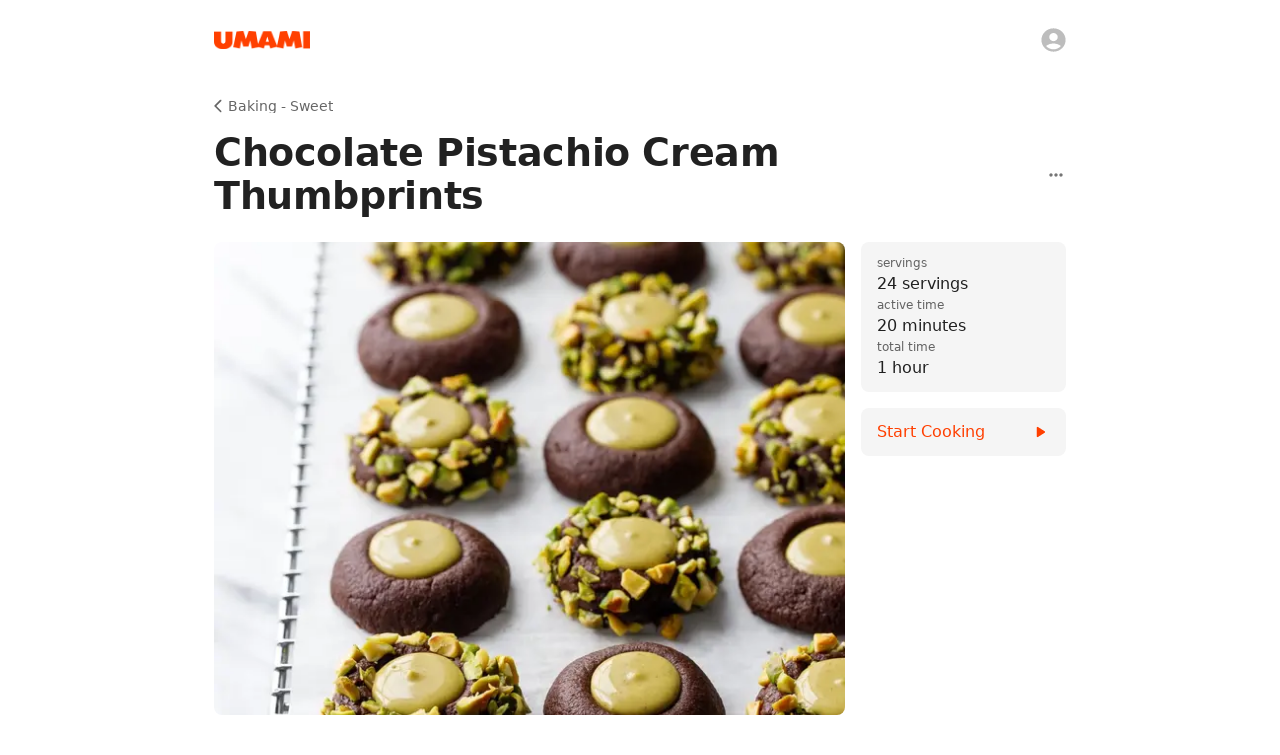

--- FILE ---
content_type: text/plain; charset=utf-8
request_url: https://firestore.googleapis.com/google.firestore.v1.Firestore/Listen/channel?database=projects%2Fumami-api%2Fdatabases%2F(default)&VER=8&RID=27797&CVER=22&X-HTTP-Session-Id=gsessionid&%24httpHeaders=X-Goog-Api-Client%3Agl-js%2F%20fire%2F8.10.1%0D%0AContent-Type%3Atext%2Fplain%0D%0AX-Firebase-GMPID%3A1%3A882968500425%3Aweb%3Ab47a8f45fa085e7faf1518%0D%0A&zx=k3mqi8wqmjas&t=1
body_size: -135
content:
51
[[0,["c","VjCwbQl44vWwBWPMG99Q0Q","",8,12,30000]]]


--- FILE ---
content_type: application/javascript; charset=utf-8
request_url: https://www.umami.recipes/_next/static/chunks/4570-024a01b09b96decd.js
body_size: 9505
content:
"use strict";(self.webpackChunk_N_E=self.webpackChunk_N_E||[]).push([[4570],{49463:(t,l,o)=>{o.d(l,{A:()=>a});var e=o(74848),s=o(42907),C=o(65277),i=o(72892),p=o(32578);function n(t){let{fill:l="#000000"}=t;return(0,e.jsxs)("svg",{height:"100%",viewBox:"0 0 102 27",version:"1.1",xmlns:"http://www.w3.org/2000/svg",xmlnsXlink:"http://www.w3.org/1999/xlink",children:[(0,e.jsx)("title",{children:"Download Umami on the App Store"}),(0,e.jsxs)("g",{id:"app-store",stroke:"none",strokeWidth:"1",fill:"none",fillRule:"evenodd",children:[(0,e.jsx)("path",{d:"M16.1237,12.01435 C16.1464302,10.2501965 17.0713,8.6206559 18.57428,7.69664 C17.6218104,6.336346 16.0836795,5.50481052 14.42389,5.45288 C12.67765,5.26958 10.98476,6.4978 10.09489,6.4978 C9.18782,6.4978 7.81776,5.47108 6.34242,5.50143 C4.40126913,5.56414505 2.63545997,6.6410473 1.69105,8.33813 C-0.32006,11.82013 1.18005,16.93752 3.10656,19.75213 C4.07044,21.13036 5.19693,22.66987 6.67094,22.61528 C8.11334,22.55545 8.65205,21.69551 10.39314,21.69551 C12.11808,21.69551 12.62349,22.61528 14.12741,22.58057 C15.67518,22.55545 16.65033,21.19622 17.58041,19.80494 C18.2729569,18.8229035 18.8058702,17.7375388 19.15941,16.58905 C17.3211331,15.8115494 16.1258393,14.010287 16.1237,12.01435 Z",id:"_Path_",fill:l,fillRule:"nonzero"}),(0,e.jsx)("path",{d:"M13.2831,3.60181 C14.127011,2.58873521 14.5427757,1.28659511 14.4421,-0.02808 C13.1528035,0.107334929 11.9618545,0.723534252 11.10655,1.69774 C10.261975,2.65892609 9.83411564,3.91641544 9.91721,5.19324 C11.2237883,5.20668935 12.4643561,4.62013519 13.2831,3.60181 Z",id:"_Path_2",fill:l,fillRule:"nonzero"}),(0,e.jsx)("path",{d:"M33.42877,19.26465 L28.69537,19.26465 L27.55865,22.6211 L25.55377,22.6211 L30.03717,10.2031 L32.12017,10.2031 L36.60357,22.6211 L34.56451,22.6211 L33.42877,19.26465 Z M29.18561,17.71582 L32.93761,17.71582 L31.08799,12.26855 L31.03619,12.26855 L29.18561,17.71582 Z",id:"Shape",fill:l,fillRule:"nonzero"}),(0,e.jsx)("path",{d:"M46.28619,18.09473 C46.28619,20.90821 44.78033,22.71582 42.50787,22.71582 C41.3332553,22.7772646 40.2268324,22.1620307 39.65924,21.13182 L39.61624,21.13182 L39.61624,25.6162 L37.75784,25.6162 L37.75784,13.56738 L39.55667,13.56738 L39.55667,15.07324 L39.59085,15.07324 C40.1836583,14.0494879 41.2912743,13.4345188 42.47366,13.47265 C44.77154,13.47266 46.28619,15.28906 46.28619,18.09473 Z M44.37603,18.09473 C44.37603,16.26173 43.42876,15.05664 41.98345,15.05664 C40.56353,15.05664 39.60845,16.28711 39.60845,18.09473 C39.60845,19.91895 40.56353,21.14063 41.98345,21.14063 C43.42877,21.14063 44.37603,19.94434 44.37603,18.09473 L44.37603,18.09473 Z",id:"Shape",fill:l,fillRule:"nonzero"}),(0,e.jsx)("path",{d:"M56.25152,18.09473 C56.25152,20.90821 54.74517,22.71582 52.47271,22.71582 C51.2980953,22.7772646 50.1916724,22.1620307 49.62408,21.13182 L49.58108,21.13182 L49.58108,25.6162 L47.72268,25.6162 L47.72268,13.56738 L49.52151,13.56738 L49.52151,15.07324 L49.55569,15.07324 C50.1484983,14.0494879 51.2561143,13.4345188 52.4385,13.47265 C54.73639,13.47266 56.25152,15.28906 56.25152,18.09473 Z M54.34088,18.09473 C54.34088,16.26173 53.39361,15.05664 51.9483,15.05664 C50.52838,15.05664 49.5733,16.28711 49.5733,18.09473 C49.5733,19.91895 50.52838,21.14063 51.9483,21.14063 C53.39361,21.14063 54.34088,19.94434 54.34088,18.09473 L54.34088,18.09473 Z",id:"Shape",fill:l,fillRule:"nonzero"}),(0,e.jsx)("path",{d:"M62.83648,19.16113 C62.97418,20.39258 64.17048,21.20113 65.80523,21.20113 C67.37164,21.20113 68.49859,20.39254 68.49859,19.28218 C68.49859,18.31831 67.8189,17.74118 66.20953,17.34566 L64.60016,16.95796 C62.31989,16.40718 61.26129,15.34077 61.26129,13.6103 C61.26129,11.46772 63.12848,9.99604 65.77887,9.99604 C68.40387,9.99604 70.2027,11.46772 70.26325,13.6103 L68.38725,13.6103 C68.27495,12.37104 67.25053,11.623 65.75346,11.623 C64.25639,11.623 63.23198,12.37984 63.23198,13.4814 C63.23198,14.35933 63.88628,14.87593 65.48686,15.2714 L66.85502,15.60734 C69.40287,16.20988 70.46049,17.23334 70.46049,19.04972 C70.46049,21.37296 68.61088,22.82804 65.66749,22.82804 C62.91358,22.82804 61.05421,21.40714 60.93409,19.16104 L62.83648,19.16113 Z",id:"Path",fill:l,fillRule:"nonzero"}),(0,e.jsx)("path",{d:"M74.4732,11.4248 L74.4732,13.56738 L76.19488,13.56738 L76.19488,15.03906 L74.4732,15.03906 L74.4732,20.03027 C74.4732,20.80566 74.81793,21.16699 75.57476,21.16699 C75.7791514,21.1634259 75.9832121,21.1490726 76.18609,21.12399 L76.18609,22.58688 C75.8458183,22.6504596 75.4999608,22.6792545 75.15386,22.67282 C73.32086,22.67282 72.60601,21.98434 72.60601,20.22848 L72.60601,15.03906 L71.28961,15.03906 L71.28961,13.56738 L72.60599,13.56738 L72.60599,11.4248 L74.4732,11.4248 Z",id:"Path",fill:l,fillRule:"nonzero"}),(0,e.jsx)("path",{d:"M77.19099,18.09473 C77.19099,15.2461 78.86872,13.45606 81.48494,13.45606 C84.10994,13.45606 85.77986,15.24606 85.77986,18.09473 C85.77986,20.95118 84.11873,22.7334 81.48494,22.7334 C78.85211,22.7334 77.19099,20.95117 77.19099,18.09473 Z M83.8863,18.09473 C83.8863,16.14063 82.99079,14.98731 81.48493,14.98731 C79.97907,14.98731 79.08356,16.14942 79.08356,18.09473 C79.08356,20.05664 79.97907,21.20118 81.48493,21.20118 C82.99079,21.20118 83.8863,20.05664 83.8863,18.09473 L83.8863,18.09473 Z",id:"Shape",fill:l,fillRule:"nonzero"}),(0,e.jsx)("path",{d:"M87.31206,13.56738 L89.08453,13.56738 L89.08453,15.10838 L89.12753,15.10838 C89.374706,14.1163684 90.2836626,13.4336316 91.30526,13.47264 C91.519424,13.4718922 91.7329972,13.4951507 91.94198,13.54198 L91.94198,15.28026 C91.671611,15.1976433 91.3895696,15.1597113 91.10698,15.16796 C90.5606282,15.1457954 90.0318809,15.3635347 89.6595715,15.764006 C89.287262,16.1644772 89.1085866,16.7076707 89.17046,17.25096 L89.17046,22.62108 L87.31206,22.62108 L87.31206,13.56738 Z",id:"Path",fill:l,fillRule:"nonzero"}),(0,e.jsx)("path",{d:"M100.51031,19.96191 C100.26031,21.60546 98.65972,22.73339 96.61187,22.73339 C93.97808,22.73339 92.34332,20.96874 92.34332,18.13769 C92.34332,15.29785 93.98687,13.45605 96.53375,13.45605 C99.03863,13.45605 100.61383,15.17675 100.61383,17.92187 L100.61383,18.55859 L94.2193,18.55859 L94.2193,18.67089 C94.1595974,19.3449216 94.3923416,20.0121194 94.8583299,20.5027699 C95.3243183,20.9934204 95.9786375,21.2602333 96.65485,21.23534 C97.5566923,21.3198396 98.4069531,20.8019777 98.74567,19.9619 L100.51031,19.96191 Z M94.2280724,17.25977 L98.75445,17.25977 C98.7881755,16.6540975 98.5677065,16.0618231 98.1461601,15.6256315 C97.7246136,15.18944 97.1402108,14.9488804 96.53375,14.96191 C95.9224918,14.9582622 95.3351007,15.1989346 94.9021355,15.6304332 C94.4691703,16.0619319 94.2265063,16.6485029 94.2280724,17.25977 L94.2280724,17.25977 Z",id:"Shape",fill:l,fillRule:"nonzero"}),(0,e.jsx)("path",{d:"M28.95318,0.856 C29.7421266,0.799384181 30.5148823,1.09954743 31.0587513,1.67387182 C31.6026203,2.24819621 31.8602759,3.03614479 31.7608,3.82084 C31.7608,5.72709 30.73053,6.82284 28.95318,6.82284 L26.79791,6.82284 L26.79791,0.856 L28.95318,0.856 Z M27.72466,5.979 L28.84966,5.979 C29.4134819,6.01270201 29.9624765,5.79055901 30.3442085,5.37425179 C30.7259405,4.95794457 30.8997696,4.39179442 30.81743,3.833 C30.893779,3.27652453 30.7174466,2.71504622 30.3366611,2.30213398 C29.9558756,1.88922175 29.4104857,1.6680863 28.84966,1.69921 L27.72466,1.69921 L27.72466,5.979 Z",id:"Shape",fill:l,fillRule:"nonzero"}),(0,e.jsx)("path",{d:"M32.80767,4.56934 C32.7304571,3.76222505 33.1174737,2.98111193 33.8064059,2.55359737 C34.4953382,2.1260828 35.3670718,2.1260828 36.0560041,2.55359737 C36.7449363,2.98111193 37.1319529,3.76222505 37.05474,4.56934 C37.1334219,5.37732226 36.7467587,6.15995038 36.0572155,6.5883853 C35.3676724,7.01682022 34.4947376,7.01682022 33.8051945,6.5883853 C33.1156513,6.15995038 32.7289881,5.37732226 32.80767,4.56934 Z M36.14068,4.56934 C36.14068,3.59327 35.70219,3.02247 34.93267,3.02247 C34.16021,3.02247 33.72567,3.59327 33.72567,4.56935 C33.72567,5.55324 34.16024,6.11964 34.93267,6.11964 C35.70221,6.11964 36.14068,5.54932 36.14068,4.56934 L36.14068,4.56934 Z",id:"Shape",fill:l,fillRule:"nonzero"}),(0,e.jsx)("polygon",{id:"Path",fill:l,fillRule:"nonzero",points:"42.70025 6.82275 41.77838 6.82275 40.84772 3.50634 40.77741 3.50634 39.85065 6.82275 38.93756 6.82275 37.69635 2.31982 38.59772 2.31982 39.40436 5.75582 39.47077 5.75582 40.39655 2.31982 41.24909 2.31982 42.17487 5.75582 42.24518 5.75582 43.04791 2.31982 43.93658 2.31982"}),(0,e.jsx)("path",{d:"M44.98052,2.31982 L45.83599,2.31982 L45.83599,3.03515 L45.9024,3.03515 C46.1333349,2.50847794 46.6729629,2.18630747 47.24615,2.2329 C47.6899668,2.19953177 48.1248759,2.3697899 48.4280808,2.69560207 C48.7312857,3.02141424 48.8698831,3.46742376 48.80474,3.9077 L48.80474,6.8227 L47.91607,6.8227 L47.91607,4.13086 C47.91607,3.40723 47.60162,3.04736 46.94439,3.04736 C46.6433558,3.03333912 46.3512102,3.15148257 46.1445446,3.37081678 C45.937879,3.590151 45.837305,3.88880101 45.86919,4.18847 L45.86919,6.82275 L44.98052,6.82275 L44.98052,2.31982 Z",id:"Path",fill:l,fillRule:"nonzero"}),(0,e.jsx)("polygon",{id:"Path",fill:l,fillRule:"nonzero",points:"50.22076 0.562 51.10943 0.562 51.10943 6.82274 50.22076 6.82274"}),(0,e.jsx)("path",{d:"M52.34478,4.56934 C52.2676264,3.76217225 52.654704,2.98103936 53.3436874,2.5535182 C54.0326708,2.12599704 54.9044492,2.12599704 55.5934326,2.5535182 C56.282416,2.98103936 56.6694936,3.76217225 56.59234,4.56934 C56.670922,5.37735119 56.2841879,6.15995719 55.5946105,6.58837324 C54.9050332,7.01678929 54.0320868,7.01678929 53.3425095,6.58837324 C52.6529321,6.15995719 52.266198,5.37735119 52.34478,4.56934 L52.34478,4.56934 Z M55.67779,4.56934 C55.67779,3.59327 55.2393,3.02247 54.46978,3.02247 C53.69732,3.02247 53.26278,3.59327 53.26278,4.56935 C53.26278,5.55324 53.69735,6.11964 54.46978,6.11964 C55.23931,6.11964 55.67779,5.54932 55.67779,4.56934 L55.67779,4.56934 Z",id:"Shape",fill:l,fillRule:"nonzero"}),(0,e.jsx)("path",{d:"M57.52789,5.54932 C57.52789,4.73877 58.13141,4.27149 59.20269,4.20508 L60.42242,4.13477 L60.42242,3.7461 C60.42242,3.27051 60.10797,3.00196 59.50055,3.00196 C59.00446,3.00196 58.66071,3.18409 58.56207,3.50245 L57.70172,3.50245 C57.79254,2.72901 58.52008,2.23292 59.54156,2.23292 C60.67047,2.23292 61.30719,2.79492 61.30719,3.7461 L61.30719,6.82276 L60.45172,6.82276 L60.45172,6.18995 L60.38141,6.18995 C60.0908586,6.65207633 59.5741636,6.92216323 59.02887,6.89695 C58.6466061,6.93671181 58.2653611,6.81291066 57.9793858,6.55615244 C57.6934105,6.29939423 57.5293961,5.93364331 57.52789,5.54932 L57.52789,5.54932 Z M60.42242,5.16455 L60.42242,4.78809 L59.32281,4.8584 C58.70269,4.8999 58.42144,5.11084 58.42144,5.50781 C58.42144,5.91308 58.773,6.14892 59.25644,6.14892 C59.5426261,6.17788986 59.8283164,6.08947505 60.0481104,5.90391559 C60.2679044,5.71835613 60.4029816,5.45154106 60.42242,5.16455 Z",id:"Shape",fill:l,fillRule:"nonzero"}),(0,e.jsx)("path",{d:"M62.47515,4.56934 C62.47515,3.14649 63.2066,2.24512 64.34429,2.24512 C64.9187668,2.21865013 65.4568175,2.52647287 65.72515,3.03512 L65.79156,3.03512 L65.79156,0.562 L66.68023,0.562 L66.68023,6.82274 L65.82867,6.82274 L65.82867,6.11131 L65.75836,6.11131 C65.4697442,6.61573698 64.9250645,6.91835648 64.3443,6.89695 C63.19879,6.897 62.47515,5.99561 62.47515,4.56934 Z M63.39315,4.56934 C63.39315,5.52442 63.84335,6.09913 64.59628,6.09913 C65.34528,6.09913 65.80819,5.51613 65.80819,4.57325 C65.80819,3.63477 65.34042,3.04346 64.59628,3.04346 C63.8482,3.04346 63.39312,3.62207 63.39312,4.56934 L63.39315,4.56934 Z",id:"Shape",fill:l,fillRule:"nonzero"}),(0,e.jsx)("path",{d:"M70.35699,4.56934 C70.2797771,3.76222505 70.6667937,2.98111193 71.3557259,2.55359737 C72.0446582,2.1260828 72.9163918,2.1260828 73.6053241,2.55359737 C74.2942563,2.98111193 74.6812729,3.76222505 74.60406,4.56934 C74.6827419,5.37732226 74.2960787,6.15995038 73.6065355,6.5883853 C72.9169924,7.01682022 72.0440576,7.01682022 71.3545145,6.5883853 C70.6649713,6.15995038 70.2783081,5.37732226 70.35699,4.56934 L70.35699,4.56934 Z M73.68999,4.56934 C73.68999,3.59327 73.25151,3.02247 72.48199,3.02247 C71.70953,3.02247 71.27499,3.59327 71.27499,4.56935 C71.27499,5.55324 71.70956,6.11964 72.48199,6.11964 C73.25152,6.11964 73.68999,5.54932 73.68999,4.56934 Z",id:"Shape",fill:l,fillRule:"nonzero"}),(0,e.jsx)("path",{d:"M75.79644,2.31982 L76.65191,2.31982 L76.65191,3.03515 L76.71832,3.03515 C76.9492549,2.50847794 77.4888829,2.18630747 78.06207,2.2329 C78.5058868,2.19953177 78.9407959,2.3697899 79.2440008,2.69560207 C79.5472057,3.02141424 79.6858031,3.46742376 79.62066,3.9077 L79.62066,6.8227 L78.73199,6.8227 L78.73199,4.13086 C78.73199,3.40723 78.41754,3.04736 77.76031,3.04736 C77.4592758,3.03333912 77.1671302,3.15148257 76.9604646,3.37081678 C76.753799,3.590151 76.653225,3.88880101 76.68511,4.18847 L76.68511,6.82275 L75.79644,6.82275 L75.79644,2.31982 Z",id:"Path",fill:l,fillRule:"nonzero"}),(0,e.jsx)("path",{d:"M84.64215,1.19873 L84.64215,2.34033 L85.61774,2.34033 L85.61774,3.08887 L84.64215,3.08887 L84.64215,5.4043 C84.64215,5.87598 84.83649,6.08252 85.27887,6.08252 C85.3921256,6.08215754 85.5052675,6.07530966 85.61774,6.06201 L85.61774,6.80224 C85.4581495,6.83079072 85.2964556,6.84598004 85.13434,6.84765 C84.14606,6.84765 83.7525,6.49999 83.7525,5.63183 L83.7525,3.08883 L83.03766,3.08883 L83.03766,2.34029 L83.7525,2.34029 L83.7525,1.19873 L84.64215,1.19873 Z",id:"Path",fill:l,fillRule:"nonzero"}),(0,e.jsx)("path",{d:"M86.8316,0.562 L87.71246,0.562 L87.71246,3.04345 L87.78277,3.04345 C88.0247978,2.51216856 88.5738701,2.18958754 89.15577,2.23681 C89.5970666,2.21279728 90.0260883,2.38680371 90.3259793,2.71143385 C90.6258702,3.03606399 90.7653949,3.47750564 90.70655,3.91552 L90.70655,6.82275 L89.81699,6.82275 L89.81699,4.13475 C89.81699,3.41551 89.48199,3.05125 88.8541,3.05125 C88.544929,3.02589367 88.2403291,3.13829096 88.0217323,3.3583935 C87.8031356,3.57849605 87.6928319,3.88386031 87.72031,4.19285 L87.72031,6.82275 L86.83164,6.82275 L86.8316,0.562 Z",id:"Path",fill:l,fillRule:"nonzero"}),(0,e.jsx)("path",{d:"M95.88824,5.60693 C95.639047,6.45630948 94.8170889,7.00510304 93.93707,6.90966 C93.3366339,6.9255102 92.7595814,6.6766307 92.3590182,6.22905516 C91.9584551,5.78147963 91.7748764,5.18045594 91.85699,4.58545 C91.7770574,3.98879048 91.9599482,3.38680373 92.3582808,2.93544696 C92.7566134,2.48409018 93.331192,2.22777675 93.93316,2.23291 C95.18609,2.23291 95.94195,3.08891 95.94195,4.50291 L95.94195,4.813 L92.76226,4.813 L92.76226,4.8628 C92.734122,5.19694014 92.8482407,5.52744775 93.0765508,5.7730407 C93.3048609,6.01863365 93.6261779,6.15652392 93.96148,6.1528 C94.3962519,6.20499468 94.8194725,5.98933304 95.03277,5.6069 L95.88824,5.60693 Z M92.76224,4.15576 L95.03665,4.15576 C95.0593029,3.85016044 94.9518485,3.54920507 94.7407669,3.32705909 C94.5296854,3.10491311 94.2346075,2.98223623 93.92825,2.98926 C93.617742,2.98535891 93.318818,3.10702124 93.0992863,3.32664888 C92.8797547,3.54627653 92.7582231,3.84525374 92.76226,4.15576 L92.76224,4.15576 Z",id:"Shape",fill:l,fillRule:"nonzero"})]})]})}function r(t){let{fill:l="#000000"}=t;return(0,e.jsxs)("svg",{height:"100%",viewBox:"0 0 165 39",version:"1.1",xmlns:"http://www.w3.org/2000/svg",xmlnsXlink:"http://www.w3.org/1999/xlink",children:[(0,e.jsx)("title",{children:"Get Umami on Google Play"}),(0,e.jsx)("path",{d:"M53.8323 4.79826C53.8323 5.92729 53.5498 6.91521 52.8433 7.62084C51.9955 8.46757 51.0065 8.89098 49.7349 8.89098C48.4632 8.89098 47.4742 8.46757 46.6264 7.62084C45.7787 6.77402 45.3548 5.78618 45.3548 4.51605C45.3548 3.24591 45.7787 2.25807 46.6264 1.41125C47.4742 0.56452 48.4632 0.141113 49.7349 0.141113C50.3001 0.141113 50.8652 0.282221 51.4303 0.56452C51.9955 0.846737 52.4194 1.12904 52.702 1.55236L51.9955 2.25798C51.4303 1.55236 50.7239 1.27014 49.7349 1.27014C48.8871 1.27014 48.0393 1.55236 47.4742 2.25798C46.7677 2.8225 46.4852 3.66931 46.4852 4.65715C46.4852 5.64508 46.7677 6.49181 47.4742 7.05632C48.1806 7.62084 48.8871 8.04416 49.7349 8.04416C50.7239 8.04416 51.4303 7.76195 52.1369 7.05632C52.5607 6.63292 52.8433 6.0684 52.8433 5.36278H49.7349V4.37494H53.8323C53.8323 4.37494 53.8323 4.51604 53.8323 4.79826Z",fill:l}),(0,e.jsx)("path",{d:"M60.3324 1.27014H56.5175V3.95153H60.0498V4.93945H56.5175V7.62084H60.3324V8.60868H55.3871V0.141113H60.3324V1.27014Z",fill:l}),(0,e.jsx)("path",{d:"M64.9952 8.60868H63.8645V1.12904H61.4625V0.141113H67.3965V1.12904H64.9952V8.60868Z",fill:l}),(0,e.jsx)("path",{d:"M71.4945 8.60868V0.141113H72.6242V8.60868H71.4945Z",fill:l}),(0,e.jsx)("path",{d:"M77.4285 8.60868H76.2988V1.12904H73.8966V0.141113H79.6895V1.12904H77.2874V8.60868H77.4285Z",fill:l}),(0,e.jsx)("path",{d:"M90.8512 7.62084C90.0037 8.46757 89.0143 8.89098 87.7426 8.89098C86.471 8.89098 85.4824 8.46757 84.6341 7.62084C83.7866 6.77402 83.3625 5.78618 83.3625 4.51605C83.3625 3.24591 83.7866 2.25807 84.6341 1.41125C85.4824 0.56452 86.471 0.141113 87.7426 0.141113C89.0143 0.141113 90.0037 0.56452 90.8512 1.41125C91.6987 2.25807 92.1228 3.24591 92.1228 4.51605C92.1228 5.64508 91.6987 6.77402 90.8512 7.62084ZM85.4824 6.91521C86.0477 7.47973 86.8952 7.90305 87.7426 7.90305C88.5909 7.90305 89.4384 7.62084 90.0037 6.91521C90.5689 6.3507 90.9923 5.50397 90.9923 4.51605C90.9923 3.52812 90.7101 2.68139 90.0037 2.11688C89.4384 1.55236 88.5909 1.12904 87.7426 1.12904C86.8952 1.12904 86.0477 1.41125 85.4824 2.11688C84.9172 2.68139 84.493 3.52812 84.493 4.51605C84.493 5.36278 84.7761 6.20959 85.4824 6.91521Z",fill:l}),(0,e.jsx)("path",{d:"M93.6775 8.60868V0.141113H94.9491L99.0462 6.77402V5.08056V0.141113H100.177V8.60868H99.0462L94.6661 1.69355V3.38702V8.60868H93.6775Z",fill:l}),(0,e.jsx)("path",{d:"M83.0795 21.0278C79.6887 21.0278 77.0043 23.5681 77.0043 27.0963C77.0043 30.4833 79.6887 33.1646 83.0795 33.1646C86.4702 33.1646 89.1554 30.6244 89.1554 27.0963C89.1554 23.5681 86.4702 21.0278 83.0795 21.0278ZM83.0795 30.6244C81.2426 30.6244 79.6887 29.072 79.6887 26.9551C79.6887 24.8382 81.2426 23.2858 83.0795 23.2858C84.9163 23.2858 86.4702 24.6971 86.4702 26.9551C86.4702 29.2131 84.9163 30.6244 83.0795 30.6244ZM69.939 21.0278C66.5482 21.0278 63.8638 23.5681 63.8638 27.0963C63.8638 30.4833 66.5482 33.1646 69.939 33.1646C73.3305 33.1646 76.0149 30.6244 76.0149 27.0963C76.0149 23.5681 73.3305 21.0278 69.939 21.0278ZM69.939 30.6244C68.1029 30.6244 66.5482 29.072 66.5482 26.9551C66.5482 24.8382 68.1029 23.2858 69.939 23.2858C71.7759 23.2858 73.3305 24.6971 73.3305 26.9551C73.3305 29.2131 71.7759 30.6244 69.939 30.6244ZM54.2559 22.8624V25.4027H60.3314C60.1902 26.814 59.625 27.943 58.9185 28.6486C58.0708 29.4953 56.6578 30.4833 54.2559 30.4833C50.441 30.4833 47.6151 27.5196 47.6151 23.7092C47.6151 19.8988 50.5823 16.9351 54.2559 16.9351C56.234 16.9351 57.7882 17.7819 58.9185 18.7698L60.7553 16.9351C59.2011 15.5239 57.223 14.3949 54.3972 14.3949C49.3106 14.3949 44.9306 18.6287 44.9306 23.7092C44.9306 28.7897 49.3106 33.0235 54.3972 33.0235C57.223 33.0235 59.2011 32.1768 60.8966 30.3422C62.5921 28.6486 63.1572 26.2494 63.1572 24.4149C63.1572 23.8504 63.1572 23.2858 63.016 22.8624H54.2559ZM118.403 24.8382C117.838 23.4269 116.424 21.0278 113.316 21.0278C110.208 21.0278 107.665 23.4269 107.665 27.0963C107.665 30.4833 110.208 33.1646 113.599 33.1646C116.283 33.1646 117.979 31.4712 118.544 30.4833L116.566 29.072C115.86 30.0599 115.011 30.7655 113.599 30.7655C112.186 30.7655 111.338 30.201 110.631 28.9309L118.685 25.5438L118.403 24.8382ZM110.208 26.814C110.208 24.556 112.045 23.2858 113.316 23.2858C114.305 23.2858 115.294 23.8504 115.577 24.556L110.208 26.814ZM103.567 32.6001H106.251V14.9594H103.567V32.6001ZM99.3285 22.2979C98.6213 21.5923 97.4916 20.8867 96.078 20.8867C93.1114 20.8867 90.2851 23.5681 90.2851 26.9551C90.2851 30.3422 92.9703 32.8824 96.078 32.8824C97.4916 32.8824 98.6213 32.1768 99.1865 31.4712H99.3285V32.3179C99.3285 34.5759 98.0568 35.846 96.078 35.846C94.5242 35.846 93.3936 34.7171 93.1114 33.7292L90.8504 34.7171C91.5567 36.2694 93.2525 38.2452 96.2199 38.2452C99.3285 38.2452 101.872 36.4105 101.872 32.0357V21.3101H99.3285V22.2979ZM96.2199 30.6244C94.383 30.6244 92.8284 29.072 92.8284 26.9551C92.8284 24.8382 94.383 23.2858 96.2199 23.2858C98.0568 23.2858 99.4696 24.8382 99.4696 26.9551C99.4696 29.072 98.0568 30.6244 96.2199 30.6244ZM130.695 14.9594H124.337V32.6001H127.021V25.9672H130.695C133.662 25.9672 136.488 23.8504 136.488 20.4633C136.488 17.0763 133.662 14.9594 130.695 14.9594ZM130.836 23.5681H127.021V17.4997H130.836C132.814 17.4997 133.945 19.1932 133.945 20.4633C133.804 21.8746 132.673 23.5681 130.836 23.5681ZM147.085 21.0278C145.106 21.0278 143.128 21.8746 142.422 23.7092L144.824 24.6971C145.389 23.7092 146.237 23.4269 147.226 23.4269C148.639 23.4269 149.911 24.2738 150.052 25.685V25.8261C149.629 25.5438 148.498 25.1205 147.367 25.1205C144.824 25.1205 142.281 26.5317 142.281 29.072C142.281 31.4712 144.4 33.0235 146.661 33.0235C148.498 33.0235 149.345 32.1768 150.052 31.3301H150.193V32.7413H152.736V25.9672C152.454 22.7213 150.052 21.0278 147.085 21.0278ZM146.802 30.6244C145.955 30.6244 144.683 30.201 144.683 29.072C144.683 27.6608 146.237 27.2374 147.509 27.2374C148.639 27.2374 149.204 27.5197 149.911 27.8019C149.629 29.4954 148.215 30.6244 146.802 30.6244ZM161.638 21.3101L158.671 28.9309H158.53L155.421 21.3101H152.595L157.258 32.0357L154.573 37.963H157.258L164.464 21.3101H161.638ZM137.901 32.6001H140.585V14.9594H137.901V32.6001Z",fill:l}),(0,e.jsx)("path",{d:"M0.669752 0.559856C0.245515 0.993446 0 1.66851 0 2.54273V33.7259C0 34.6001 0.245515 35.2752 0.669752 35.7088L0.774459 35.804L18.6719 18.337V17.9246L0.774459 0.45763L0.669752 0.559856Z",fill:"url(#paint0_linear_105_2)"}),(0,e.jsx)("path",{d:"M24.631 24.1623L18.6718 18.337V17.9246L24.6382 12.0993L24.7718 12.1751L31.8376 16.1003C33.8541 17.2143 33.8541 19.0473 31.8376 20.1683L24.7718 24.0865L24.631 24.1623V24.1623Z",fill:"url(#paint1_linear_105_2)"}),(0,e.jsx)("path",{d:"M24.7718 24.0865L18.6718 18.1308L0.669708 35.7088C1.33946 36.3962 2.43165 36.479 3.67367 35.7916L24.7718 24.0865",fill:"url(#paint2_linear_105_2)"}),(0,e.jsx)("path",{d:"M24.7718 12.1751L3.67367 0.469997C2.43165 -0.21035 1.33946 -0.127512 0.669708 0.559885L18.6718 18.1308L24.7718 12.1751Z",fill:"url(#paint3_linear_105_2)"}),(0,e.jsxs)("defs",{children:[(0,e.jsxs)("linearGradient",{id:"paint0_linear_105_2",x1:"17.0828",y1:"34.0506",x2:"-6.57438",y2:"9.82023",gradientUnits:"userSpaceOnUse",children:[(0,e.jsx)("stop",{stopColor:"#00A0FF",style:{stopColor:"#00A0FF",stopOpacity:1}}),(0,e.jsx)("stop",{offset:"0.0066",stopColor:"#00A1FF",style:{stopColor:"#00A1FF",stopOpacity:1}}),(0,e.jsx)("stop",{offset:"0.2601",stopColor:"#00BEFF",style:{stopColor:"#00BEFF",stopOpacity:1}}),(0,e.jsx)("stop",{offset:"0.5122",stopColor:"#00D2FF",style:{stopColor:"#00D2FF",stopOpacity:1}}),(0,e.jsx)("stop",{offset:"0.7604",stopColor:"#00DFFF",style:{stopColor:"#00DFFF",stopOpacity:1}}),(0,e.jsx)("stop",{offset:"1",stopColor:"#00E3FF",style:{stopColor:"#00E3FF",stopOpacity:1}})]}),(0,e.jsxs)("linearGradient",{id:"paint1_linear_105_2",x1:"34.4634",y1:"18.1288",x2:"-0.482043",y2:"18.1288",gradientUnits:"userSpaceOnUse",children:[(0,e.jsx)("stop",{stopColor:"#FFE000",style:{stopColor:"#FFE000",stopOpacity:1}}),(0,e.jsx)("stop",{offset:"0.4087",stopColor:"#FFBD00",style:{stopColor:"#FFBD00",stopOpacity:1}}),(0,e.jsx)("stop",{offset:"0.7754",stopColor:"#FFA500",style:{stopColor:"#FFA500",stopOpacity:1}}),(0,e.jsx)("stop",{offset:"1",stopColor:"#FF9C00",style:{stopColor:"#FF9C00",stopOpacity:1}})]}),(0,e.jsxs)("linearGradient",{id:"paint2_linear_105_2",x1:"21.4548",y1:"14.8932",x2:"-10.6262",y2:"-17.9652",gradientUnits:"userSpaceOnUse",children:[(0,e.jsx)("stop",{stopColor:"#FF3A44",style:{stopColor:"#FF3A44",stopOpacity:1}}),(0,e.jsx)("stop",{offset:"1",stopColor:"#C31162",style:{stopColor:"#C31162",stopOpacity:1}})]}),(0,e.jsxs)("linearGradient",{id:"paint3_linear_105_2",x1:"-3.8618",y1:"46.0833",x2:"10.4638",y2:"31.4107",gradientUnits:"userSpaceOnUse",children:[(0,e.jsx)("stop",{stopColor:"#32A071",style:{stopColor:"#32A071",stopOpacity:1}}),(0,e.jsx)("stop",{offset:"0.0685",stopColor:"#2DA771",style:{stopColor:"#2DA771",stopOpacity:1}}),(0,e.jsx)("stop",{offset:"0.4762",stopColor:"#15CF74",style:{stopColor:"#15CF74",stopOpacity:1}}),(0,e.jsx)("stop",{offset:"0.8009",stopColor:"#06E775",style:{stopColor:"#06E775",stopOpacity:1}}),(0,e.jsx)("stop",{offset:"1",stopColor:"#00F076",style:{stopColor:"#00F076",stopOpacity:1}})]})]})]})}function a(){let t=(0,p.useTranslations)("AppBadges"),l=(0,s.A)();return(0,e.jsxs)(C.A,{display:"flex",flexDirection:"row",whiteSpace:"nowrap",children:[(0,e.jsx)(i.A,{variant:"contained",color:"inherit",component:"a",href:"https://apps.apple.com/app/umami-recipes/id1597523594",target:"_blank",title:t("downloadOnAppStore"),sx:[{height:t=>({xs:t.spacing(6),sm:t.spacing(6.5)}),borderWidth:.5,borderColor:t=>t.palette.text.disabled,borderStyle:"solid",display:"flex",px:1.5,pt:1.125,pb:.75,borderRadius:1.25,whiteSpace:"nowrap",mr:1,"&, :hover, :active, :focus":{backgroundColor:t=>t.palette.common.white,boxShadow:t=>"0 20px 40px -8px rgb(255 75 0 / 20%), 0 10px 20px -10px rgb(0 0 0 / 20%)"}},{"&, :hover, :active, :focus":{boxShadow:t=>"0 20px 40px -8px color(display-p3 1 0.3294 0 / 20%), 0 10px 20px -10px rgb(0 0 0 / 20%)"}}],children:(0,e.jsx)(n,{fill:l.palette.text.primary})}),(0,e.jsx)(i.A,{variant:"contained",color:"inherit",component:"a",href:"https://play.google.com/store/apps/details?id=app.umami.umami",target:"_blank",title:t("getOnGooglePlay"),sx:[{height:t=>({xs:t.spacing(6),sm:t.spacing(6.5)}),borderWidth:.5,borderColor:t=>t.palette.text.disabled,borderStyle:"solid",display:"flex",px:1.5,pt:1.125,pb:.75,borderRadius:1.25,whiteSpace:"nowrap",ml:1,"&, :hover, :active, :focus":{backgroundColor:t=>t.palette.common.white,boxShadow:t=>"0 20px 40px -8px rgb(255 75 0 / 20%), 0 10px 20px -10px rgb(0 0 0 / 20%)"}},{"&, :hover, :active, :focus":{boxShadow:t=>"0 20px 40px -8px color(display-p3 1 0.3294 0 / 20%), 0 10px 20px -10px rgb(0 0 0 / 20%)"}}],children:(0,e.jsx)(r,{fill:l.palette.text.primary})})]})}},37495:(t,l,o)=>{o.d(l,{Lv:()=>f,OD:()=>r,RG:()=>x,Vb:()=>h,Vu:()=>n,Wk:()=>c,X3:()=>L,cs:()=>d,wn:()=>a});var e=o(74848),s=o(65277),C=o(74919),i=o(42413),p=o(37089);let n="#fff8f7",r={fontSize:18,lineHeight:"28px",letterSpacing:"-0.15px"};function a(t){let{sx:l,children:o,...C}=t;return(0,e.jsx)(s.A,{component:"section",sx:{position:"relative",display:"flex",flexDirection:"row",flex:"1 1 auto",minWidth:p.xl,...l},...C,children:o})}function x(t){let{leftMedia:l,sx:o,children:s,...i}=t;return(0,e.jsx)(C.A,{maxWidth:"md",disableGutters:!0,sx:{position:"relative",pl:l?{xs:4,sm:8,md:16}:{xs:4,sm:4},pr:l?{xs:4,sm:4}:{xs:4,sm:8,md:16},py:{xs:4,sm:16},display:"flex",alignItems:"center",flexDirection:{xs:"column",sm:"row"},gap:t=>({xs:t.spacing(6),sm:t.spacing(4),md:t.spacing(8)}),...o},...i,children:s})}function L(t){let{sx:l,children:o,...C}=t;return(0,e.jsx)(i.A,{variant:"h2",sx:l,...C,children:(0,e.jsx)(s.A,{component:"span",sx:{lineHeight:1.15,color:"rgba(0, 0, 0, 0.75)",letterSpacing:"-0.02em",fontSize:"1.5em"},children:o})})}function d(t){let{sx:l,children:o,...s}=t;return(0,e.jsx)(i.A,{color:"textSecondary",sx:{...r,...l},...s,children:o})}function f(t){let{sx:l,children:o,...C}=t;return(0,e.jsx)(s.A,{sx:{display:"flex",flexDirection:"column",gap:t=>({xs:2,sm:3}),maxWidth:t=>({xs:t.spacing(58),md:"none"}),...l},children:o})}function h(t){let{children:l,sx:o,...C}=t;return(0,e.jsx)(s.A,{sx:{display:"flex",flex:"0 1 auto",alignItems:"center",flexWrap:"wrap",gap:t=>({xs:t.spacing(2),md:t.spacing(3)}),...o},...C,children:l})}function c(t){let{from:l,to:o}=t;return(0,e.jsx)(s.A,{sx:{height:t=>t.spacing(6),background:"linear-gradient(to bottom, ".concat(l,", ").concat(o,")")}})}},41543:(t,l,o)=>{o.d(l,{A:()=>p});var e=o(74848),s=o(32578),C=o(37495),i=o(49463);function p(t){let{backgroundColor:l="#fff8f7"}=t,o=(0,s.useTranslations)("Landing.StartCookingSection");return(0,e.jsx)(C.wn,{sx:{zIndex:0,backgroundColor:l},children:(0,e.jsxs)(C.RG,{sx:{pl:4,pr:4,flexDirection:"column",gap:4},children:[(0,e.jsx)(C.X3,{textAlign:"center",children:o("header")}),(0,e.jsx)(C.cs,{textAlign:"center",children:o("paragraph")}),(0,e.jsx)(i.A,{})]})})}},48896:(t,l,o)=>{o.d(l,{C:()=>s,z:()=>e});let e={robotsProps:{maxImagePreview:"large",maxSnippet:-1,maxVideoPreview:-1}},s={url:"https://www.umami.recipes/google-touch-icon.png",alt:"Umami",type:"image/png",height:512,width:512}}}]);